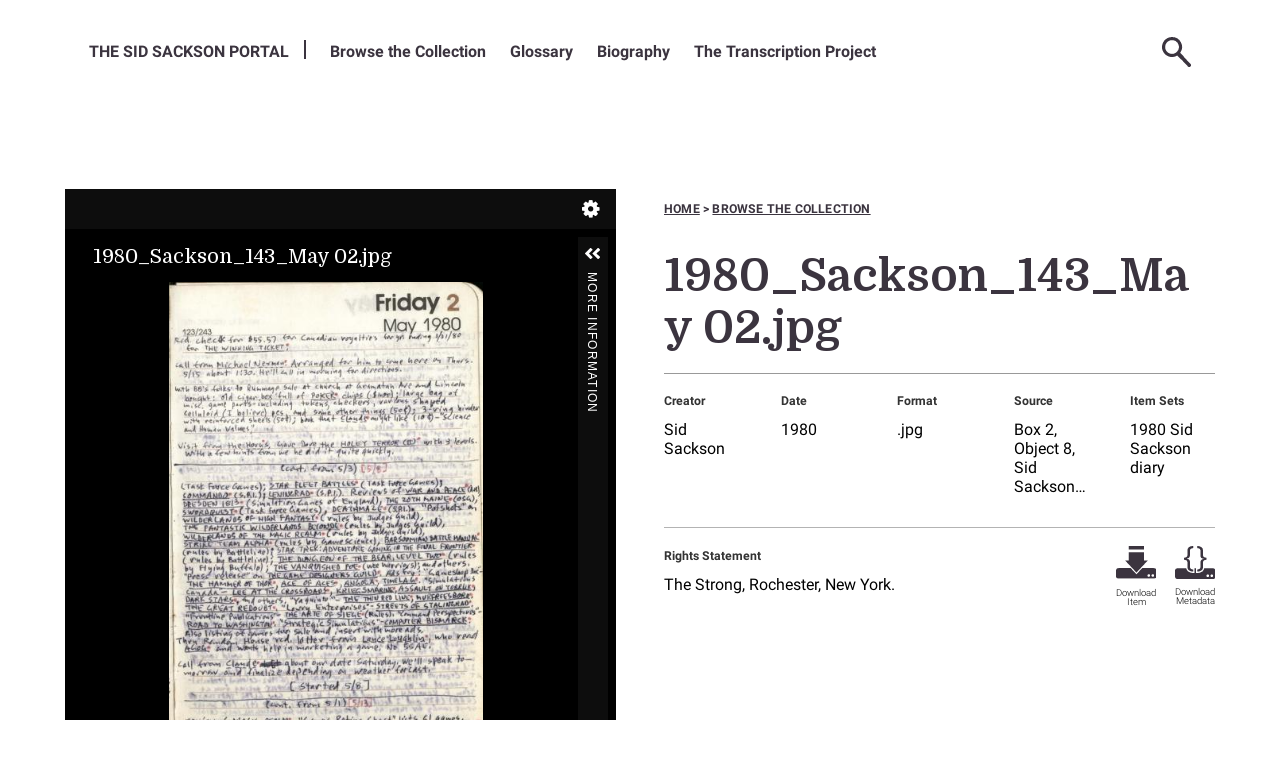

--- FILE ---
content_type: text/plain
request_url: https://www.google-analytics.com/j/collect?v=1&_v=j102&a=277900065&t=pageview&_s=1&dl=https%3A%2F%2Fsacksonportal.museumofplay.org%2Fs%2Fsackson-portal%2Fitem%2F17130&ul=en-us%40posix&dt=The%20Sackson%20Portal%20%C2%B7%201980_Sackson_143_May%2002.jpg%20%C2%B7%20Sackson%20Portal&sr=1280x720&vp=1280x720&_u=YADAAAABAAAAAC~&jid=806848745&gjid=2111209658&cid=225097797.1768794830&tid=UA-2246766-1&_gid=1546478352.1768794831&_r=1&_slc=1&gtm=45He61e1n81N23K88Gv855956419za200zd855956419&gcd=13l3l3l3l1l1&dma=0&tag_exp=103116026~103200004~104527907~104528500~104684208~104684211~105391252~115495940~115616985~115938465~115938468~116682876~116744866~117041588&z=1882970000
body_size: -455
content:
2,cG-QM7C52W0XV

--- FILE ---
content_type: image/svg+xml
request_url: https://sacksonportal.museumofplay.org/themes/sackson-v2/asset/img/svg/icon/hamburger.svg?v=0.1
body_size: 615
content:
<svg xmlns="http://www.w3.org/2000/svg" xmlns:xlink="http://www.w3.org/1999/xlink" viewBox="0 0 21.67 20.37"><defs><symbol id="Hamburger_Icon" data-name="Hamburger Icon" viewBox="0 0 21.67 20.37"><path class="cls-1" d="M1.3 2.61h19.07a1.31 1.31 0 000-2.61H1.3a1.31 1.31 0 000 2.61zM20.37 8.88H1.3a1.31 1.31 0 000 2.61h19.07a1.31 1.31 0 000-2.61zM20.37 17.76H1.3a1.31 1.31 0 000 2.61h19.07a1.31 1.31 0 000-2.61z"/></symbol><style>.cls-1{fill:#3b343f}</style></defs><g id="Layer_2" data-name="Layer 2"><use width="21.67" height="20.37" xlink:href="#Hamburger_Icon" id="Primary_Art" data-name="Primary Art"/></g></svg>